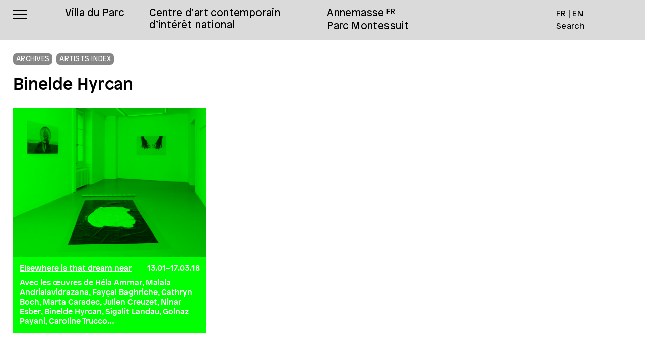

--- FILE ---
content_type: text/html; charset=UTF-8
request_url: https://villaduparc.org/en/artistes/binelde-hyrcan/
body_size: 5855
content:
<!DOCTYPE HTML>

<html lang="en-US">
	
	<head>
		
		<meta charset="UTF-8" />
		<meta name="viewport" content="width=device-width, user-scalable=no" />
		<title>Binelde Hyrcan &#8226; Villa du Parc</title>
		<link rel="stylesheet" type="text/css" href="https://villaduparc.org/wp-content/themes/villa/j/slick.css" />
		<link rel="stylesheet" type="text/css" href="https://villaduparc.org/wp-content/themes/villa/style.css" />
		<meta name='robots' content='index, follow, max-image-preview:large, max-snippet:-1, max-video-preview:-1' />

	<!-- This site is optimized with the Yoast SEO plugin v26.8 - https://yoast.com/product/yoast-seo-wordpress/ -->
	<link rel="canonical" href="https://villaduparc.org/en/artistes/binelde-hyrcan/" />
	<meta property="og:locale" content="en_US" />
	<meta property="og:type" content="article" />
	<meta property="og:title" content="Binelde Hyrcan &#8226; Villa du Parc" />
	<meta property="og:url" content="https://villaduparc.org/en/artistes/binelde-hyrcan/" />
	<meta property="og:site_name" content="Villa du Parc" />
	<meta property="article:publisher" content="https://www.facebook.com/villaduparc.cac.annemasse/" />
	<meta property="og:image" content="https://villaduparc.org/wp-content/uploads/2021/06/villaduparc-annemasse.png" />
	<meta property="og:image:width" content="1734" />
	<meta property="og:image:height" content="905" />
	<meta property="og:image:type" content="image/png" />
	<meta name="twitter:card" content="summary_large_image" />
	<meta name="twitter:site" content="@villaduparc_cac" />
	<!-- / Yoast SEO plugin. -->


<link rel='dns-prefetch' href='//ajax.googleapis.com' />
<style id='wp-img-auto-sizes-contain-inline-css' type='text/css'>
img:is([sizes=auto i],[sizes^="auto," i]){contain-intrinsic-size:3000px 1500px}
/*# sourceURL=wp-img-auto-sizes-contain-inline-css */
</style>
<style id='wp-block-library-inline-css' type='text/css'>
:root{--wp-block-synced-color:#7a00df;--wp-block-synced-color--rgb:122,0,223;--wp-bound-block-color:var(--wp-block-synced-color);--wp-editor-canvas-background:#ddd;--wp-admin-theme-color:#007cba;--wp-admin-theme-color--rgb:0,124,186;--wp-admin-theme-color-darker-10:#006ba1;--wp-admin-theme-color-darker-10--rgb:0,107,160.5;--wp-admin-theme-color-darker-20:#005a87;--wp-admin-theme-color-darker-20--rgb:0,90,135;--wp-admin-border-width-focus:2px}@media (min-resolution:192dpi){:root{--wp-admin-border-width-focus:1.5px}}.wp-element-button{cursor:pointer}:root .has-very-light-gray-background-color{background-color:#eee}:root .has-very-dark-gray-background-color{background-color:#313131}:root .has-very-light-gray-color{color:#eee}:root .has-very-dark-gray-color{color:#313131}:root .has-vivid-green-cyan-to-vivid-cyan-blue-gradient-background{background:linear-gradient(135deg,#00d084,#0693e3)}:root .has-purple-crush-gradient-background{background:linear-gradient(135deg,#34e2e4,#4721fb 50%,#ab1dfe)}:root .has-hazy-dawn-gradient-background{background:linear-gradient(135deg,#faaca8,#dad0ec)}:root .has-subdued-olive-gradient-background{background:linear-gradient(135deg,#fafae1,#67a671)}:root .has-atomic-cream-gradient-background{background:linear-gradient(135deg,#fdd79a,#004a59)}:root .has-nightshade-gradient-background{background:linear-gradient(135deg,#330968,#31cdcf)}:root .has-midnight-gradient-background{background:linear-gradient(135deg,#020381,#2874fc)}:root{--wp--preset--font-size--normal:16px;--wp--preset--font-size--huge:42px}.has-regular-font-size{font-size:1em}.has-larger-font-size{font-size:2.625em}.has-normal-font-size{font-size:var(--wp--preset--font-size--normal)}.has-huge-font-size{font-size:var(--wp--preset--font-size--huge)}.has-text-align-center{text-align:center}.has-text-align-left{text-align:left}.has-text-align-right{text-align:right}.has-fit-text{white-space:nowrap!important}#end-resizable-editor-section{display:none}.aligncenter{clear:both}.items-justified-left{justify-content:flex-start}.items-justified-center{justify-content:center}.items-justified-right{justify-content:flex-end}.items-justified-space-between{justify-content:space-between}.screen-reader-text{border:0;clip-path:inset(50%);height:1px;margin:-1px;overflow:hidden;padding:0;position:absolute;width:1px;word-wrap:normal!important}.screen-reader-text:focus{background-color:#ddd;clip-path:none;color:#444;display:block;font-size:1em;height:auto;left:5px;line-height:normal;padding:15px 23px 14px;text-decoration:none;top:5px;width:auto;z-index:100000}html :where(.has-border-color){border-style:solid}html :where([style*=border-top-color]){border-top-style:solid}html :where([style*=border-right-color]){border-right-style:solid}html :where([style*=border-bottom-color]){border-bottom-style:solid}html :where([style*=border-left-color]){border-left-style:solid}html :where([style*=border-width]){border-style:solid}html :where([style*=border-top-width]){border-top-style:solid}html :where([style*=border-right-width]){border-right-style:solid}html :where([style*=border-bottom-width]){border-bottom-style:solid}html :where([style*=border-left-width]){border-left-style:solid}html :where(img[class*=wp-image-]){height:auto;max-width:100%}:where(figure){margin:0 0 1em}html :where(.is-position-sticky){--wp-admin--admin-bar--position-offset:var(--wp-admin--admin-bar--height,0px)}@media screen and (max-width:600px){html :where(.is-position-sticky){--wp-admin--admin-bar--position-offset:0px}}

/*# sourceURL=wp-block-library-inline-css */
</style><style id='global-styles-inline-css' type='text/css'>
:root{--wp--preset--aspect-ratio--square: 1;--wp--preset--aspect-ratio--4-3: 4/3;--wp--preset--aspect-ratio--3-4: 3/4;--wp--preset--aspect-ratio--3-2: 3/2;--wp--preset--aspect-ratio--2-3: 2/3;--wp--preset--aspect-ratio--16-9: 16/9;--wp--preset--aspect-ratio--9-16: 9/16;--wp--preset--color--black: #000000;--wp--preset--color--cyan-bluish-gray: #abb8c3;--wp--preset--color--white: #ffffff;--wp--preset--color--pale-pink: #f78da7;--wp--preset--color--vivid-red: #cf2e2e;--wp--preset--color--luminous-vivid-orange: #ff6900;--wp--preset--color--luminous-vivid-amber: #fcb900;--wp--preset--color--light-green-cyan: #7bdcb5;--wp--preset--color--vivid-green-cyan: #00d084;--wp--preset--color--pale-cyan-blue: #8ed1fc;--wp--preset--color--vivid-cyan-blue: #0693e3;--wp--preset--color--vivid-purple: #9b51e0;--wp--preset--gradient--vivid-cyan-blue-to-vivid-purple: linear-gradient(135deg,rgb(6,147,227) 0%,rgb(155,81,224) 100%);--wp--preset--gradient--light-green-cyan-to-vivid-green-cyan: linear-gradient(135deg,rgb(122,220,180) 0%,rgb(0,208,130) 100%);--wp--preset--gradient--luminous-vivid-amber-to-luminous-vivid-orange: linear-gradient(135deg,rgb(252,185,0) 0%,rgb(255,105,0) 100%);--wp--preset--gradient--luminous-vivid-orange-to-vivid-red: linear-gradient(135deg,rgb(255,105,0) 0%,rgb(207,46,46) 100%);--wp--preset--gradient--very-light-gray-to-cyan-bluish-gray: linear-gradient(135deg,rgb(238,238,238) 0%,rgb(169,184,195) 100%);--wp--preset--gradient--cool-to-warm-spectrum: linear-gradient(135deg,rgb(74,234,220) 0%,rgb(151,120,209) 20%,rgb(207,42,186) 40%,rgb(238,44,130) 60%,rgb(251,105,98) 80%,rgb(254,248,76) 100%);--wp--preset--gradient--blush-light-purple: linear-gradient(135deg,rgb(255,206,236) 0%,rgb(152,150,240) 100%);--wp--preset--gradient--blush-bordeaux: linear-gradient(135deg,rgb(254,205,165) 0%,rgb(254,45,45) 50%,rgb(107,0,62) 100%);--wp--preset--gradient--luminous-dusk: linear-gradient(135deg,rgb(255,203,112) 0%,rgb(199,81,192) 50%,rgb(65,88,208) 100%);--wp--preset--gradient--pale-ocean: linear-gradient(135deg,rgb(255,245,203) 0%,rgb(182,227,212) 50%,rgb(51,167,181) 100%);--wp--preset--gradient--electric-grass: linear-gradient(135deg,rgb(202,248,128) 0%,rgb(113,206,126) 100%);--wp--preset--gradient--midnight: linear-gradient(135deg,rgb(2,3,129) 0%,rgb(40,116,252) 100%);--wp--preset--font-size--small: 13px;--wp--preset--font-size--medium: 20px;--wp--preset--font-size--large: 36px;--wp--preset--font-size--x-large: 42px;--wp--preset--spacing--20: 0.44rem;--wp--preset--spacing--30: 0.67rem;--wp--preset--spacing--40: 1rem;--wp--preset--spacing--50: 1.5rem;--wp--preset--spacing--60: 2.25rem;--wp--preset--spacing--70: 3.38rem;--wp--preset--spacing--80: 5.06rem;--wp--preset--shadow--natural: 6px 6px 9px rgba(0, 0, 0, 0.2);--wp--preset--shadow--deep: 12px 12px 50px rgba(0, 0, 0, 0.4);--wp--preset--shadow--sharp: 6px 6px 0px rgba(0, 0, 0, 0.2);--wp--preset--shadow--outlined: 6px 6px 0px -3px rgb(255, 255, 255), 6px 6px rgb(0, 0, 0);--wp--preset--shadow--crisp: 6px 6px 0px rgb(0, 0, 0);}:where(.is-layout-flex){gap: 0.5em;}:where(.is-layout-grid){gap: 0.5em;}body .is-layout-flex{display: flex;}.is-layout-flex{flex-wrap: wrap;align-items: center;}.is-layout-flex > :is(*, div){margin: 0;}body .is-layout-grid{display: grid;}.is-layout-grid > :is(*, div){margin: 0;}:where(.wp-block-columns.is-layout-flex){gap: 2em;}:where(.wp-block-columns.is-layout-grid){gap: 2em;}:where(.wp-block-post-template.is-layout-flex){gap: 1.25em;}:where(.wp-block-post-template.is-layout-grid){gap: 1.25em;}.has-black-color{color: var(--wp--preset--color--black) !important;}.has-cyan-bluish-gray-color{color: var(--wp--preset--color--cyan-bluish-gray) !important;}.has-white-color{color: var(--wp--preset--color--white) !important;}.has-pale-pink-color{color: var(--wp--preset--color--pale-pink) !important;}.has-vivid-red-color{color: var(--wp--preset--color--vivid-red) !important;}.has-luminous-vivid-orange-color{color: var(--wp--preset--color--luminous-vivid-orange) !important;}.has-luminous-vivid-amber-color{color: var(--wp--preset--color--luminous-vivid-amber) !important;}.has-light-green-cyan-color{color: var(--wp--preset--color--light-green-cyan) !important;}.has-vivid-green-cyan-color{color: var(--wp--preset--color--vivid-green-cyan) !important;}.has-pale-cyan-blue-color{color: var(--wp--preset--color--pale-cyan-blue) !important;}.has-vivid-cyan-blue-color{color: var(--wp--preset--color--vivid-cyan-blue) !important;}.has-vivid-purple-color{color: var(--wp--preset--color--vivid-purple) !important;}.has-black-background-color{background-color: var(--wp--preset--color--black) !important;}.has-cyan-bluish-gray-background-color{background-color: var(--wp--preset--color--cyan-bluish-gray) !important;}.has-white-background-color{background-color: var(--wp--preset--color--white) !important;}.has-pale-pink-background-color{background-color: var(--wp--preset--color--pale-pink) !important;}.has-vivid-red-background-color{background-color: var(--wp--preset--color--vivid-red) !important;}.has-luminous-vivid-orange-background-color{background-color: var(--wp--preset--color--luminous-vivid-orange) !important;}.has-luminous-vivid-amber-background-color{background-color: var(--wp--preset--color--luminous-vivid-amber) !important;}.has-light-green-cyan-background-color{background-color: var(--wp--preset--color--light-green-cyan) !important;}.has-vivid-green-cyan-background-color{background-color: var(--wp--preset--color--vivid-green-cyan) !important;}.has-pale-cyan-blue-background-color{background-color: var(--wp--preset--color--pale-cyan-blue) !important;}.has-vivid-cyan-blue-background-color{background-color: var(--wp--preset--color--vivid-cyan-blue) !important;}.has-vivid-purple-background-color{background-color: var(--wp--preset--color--vivid-purple) !important;}.has-black-border-color{border-color: var(--wp--preset--color--black) !important;}.has-cyan-bluish-gray-border-color{border-color: var(--wp--preset--color--cyan-bluish-gray) !important;}.has-white-border-color{border-color: var(--wp--preset--color--white) !important;}.has-pale-pink-border-color{border-color: var(--wp--preset--color--pale-pink) !important;}.has-vivid-red-border-color{border-color: var(--wp--preset--color--vivid-red) !important;}.has-luminous-vivid-orange-border-color{border-color: var(--wp--preset--color--luminous-vivid-orange) !important;}.has-luminous-vivid-amber-border-color{border-color: var(--wp--preset--color--luminous-vivid-amber) !important;}.has-light-green-cyan-border-color{border-color: var(--wp--preset--color--light-green-cyan) !important;}.has-vivid-green-cyan-border-color{border-color: var(--wp--preset--color--vivid-green-cyan) !important;}.has-pale-cyan-blue-border-color{border-color: var(--wp--preset--color--pale-cyan-blue) !important;}.has-vivid-cyan-blue-border-color{border-color: var(--wp--preset--color--vivid-cyan-blue) !important;}.has-vivid-purple-border-color{border-color: var(--wp--preset--color--vivid-purple) !important;}.has-vivid-cyan-blue-to-vivid-purple-gradient-background{background: var(--wp--preset--gradient--vivid-cyan-blue-to-vivid-purple) !important;}.has-light-green-cyan-to-vivid-green-cyan-gradient-background{background: var(--wp--preset--gradient--light-green-cyan-to-vivid-green-cyan) !important;}.has-luminous-vivid-amber-to-luminous-vivid-orange-gradient-background{background: var(--wp--preset--gradient--luminous-vivid-amber-to-luminous-vivid-orange) !important;}.has-luminous-vivid-orange-to-vivid-red-gradient-background{background: var(--wp--preset--gradient--luminous-vivid-orange-to-vivid-red) !important;}.has-very-light-gray-to-cyan-bluish-gray-gradient-background{background: var(--wp--preset--gradient--very-light-gray-to-cyan-bluish-gray) !important;}.has-cool-to-warm-spectrum-gradient-background{background: var(--wp--preset--gradient--cool-to-warm-spectrum) !important;}.has-blush-light-purple-gradient-background{background: var(--wp--preset--gradient--blush-light-purple) !important;}.has-blush-bordeaux-gradient-background{background: var(--wp--preset--gradient--blush-bordeaux) !important;}.has-luminous-dusk-gradient-background{background: var(--wp--preset--gradient--luminous-dusk) !important;}.has-pale-ocean-gradient-background{background: var(--wp--preset--gradient--pale-ocean) !important;}.has-electric-grass-gradient-background{background: var(--wp--preset--gradient--electric-grass) !important;}.has-midnight-gradient-background{background: var(--wp--preset--gradient--midnight) !important;}.has-small-font-size{font-size: var(--wp--preset--font-size--small) !important;}.has-medium-font-size{font-size: var(--wp--preset--font-size--medium) !important;}.has-large-font-size{font-size: var(--wp--preset--font-size--large) !important;}.has-x-large-font-size{font-size: var(--wp--preset--font-size--x-large) !important;}
/*# sourceURL=global-styles-inline-css */
</style>

<style id='classic-theme-styles-inline-css' type='text/css'>
/*! This file is auto-generated */
.wp-block-button__link{color:#fff;background-color:#32373c;border-radius:9999px;box-shadow:none;text-decoration:none;padding:calc(.667em + 2px) calc(1.333em + 2px);font-size:1.125em}.wp-block-file__button{background:#32373c;color:#fff;text-decoration:none}
/*# sourceURL=/wp-includes/css/classic-themes.min.css */
</style>
<script type="text/javascript" src="https://ajax.googleapis.com/ajax/libs/jquery/3.5.1/jquery.min.js" id="jquery-js"></script>
<style>
.qtranxs_flag_fr {background-image: url(https://villaduparc.org/wp-content/plugins/qtranslate-xt/flags/fr.png); background-repeat: no-repeat;}
.qtranxs_flag_en {background-image: url(https://villaduparc.org/wp-content/plugins/qtranslate-xt/flags/gb.png); background-repeat: no-repeat;}
</style>
<link hreflang="fr" href="https://villaduparc.org/fr/artistes/binelde-hyrcan/" rel="alternate" />
<link hreflang="en" href="https://villaduparc.org/en/artistes/binelde-hyrcan/" rel="alternate" />
<link hreflang="x-default" href="https://villaduparc.org/artistes/binelde-hyrcan/" rel="alternate" />
<meta name="generator" content="qTranslate-XT 3.12.1" />
		<script src="https://villaduparc.org/wp-content/themes/villa/j/imgloaded.js"></script>
		<script src="https://villaduparc.org/wp-content/themes/villa/j/isotope.js"></script>
		<script src="https://villaduparc.org/wp-content/themes/villa/j/packery.js"></script>
		<script src="https://villaduparc.org/wp-content/themes/villa/j/slick.js"></script>
		<script src="https://villaduparc.org/wp-content/themes/villa/j/jalendar.js"></script>
		<script src="https://villaduparc.org/wp-content/themes/villa/j/keepratio.js"></script>
		
		<link rel="apple-touch-icon" sizes="180x180" href="/apple-touch-icon.png">
		<link rel="icon" type="image/png" sizes="32x32" href="/favicon-32x32.png">
		<link rel="icon" type="image/png" sizes="16x16" href="/favicon-16x16.png">
		<link rel="manifest" href="/site.webmanifest">
		<link rel="mask-icon" href="/safari-pinned-tab.svg" color="#5bbad5">
		<meta name="msapplication-TileColor" content="#da532c">
		<meta name="theme-color" content="#ffffff">
		
	</head>

	<body class="wp-singular artistes-template-default single single-artistes postid-1283 wp-theme-villa">
		
		<nav id="menu" class="borderbox">
	
	<div class="relative height100">
		
		<div id="hamburger_wrap" class="pointer">
	
			<div id="hamburger">
				
				<span></span>
				<span></span>
				<span></span>
				<span></span>
				
			</div>
		
		</div>
		
		<div id="top_menu" class="size20 ls20 flex flex-wrap">
			
			<a class="flex" href="/en/">
			
				<div id="logo">Villa du Parc</div>
				
				<div id="centre" class="desktop">Centre d’art contemporain<br />d’intérêt national</div>
			
			</a>
			
			<div id="lieu" class="desktop"><a href="/en/venir/">Annemasse<sup>FR</sup><br />Parc Montessuit</a></div>
				
		</div>
		
		<div id="side_menu" class="flex flex-column size16 ls20 desktop">
			
			<div> 
<ul class="language-chooser language-chooser-text qtranxs_language_chooser" id="qtranslate-chooser">
<li class="lang-fr"><a href="https://villaduparc.org/fr/artistes/binelde-hyrcan/" title="FR (fr)" class="qtranxs_text qtranxs_text_fr"><span>FR</span></a></li>
<li class="lang-en active"><a href="https://villaduparc.org/en/artistes/binelde-hyrcan/" title="EN (en)" class="qtranxs_text qtranxs_text_en"><span>EN</span></a></li>
</ul><div class="qtranxs_widget_end"></div>
 </div>
			
			<div id="search_toggle" class="pointer">Search</div>
			
			<div id="search_box">
				
				<form method="get" id="search" action="https://villaduparc.org/en/" itemprop="potentialAction" itemscope itemtype="http://schema.org/SearchAction">
									
					<input id="searchinput" value="" name="s" type="text" placeholder="" onfocus="this.placeholder = ''" autocomplete="off" class="width100">
				
				</form>
				
			</div>
			
		</div>
	
	</div>
	
	<div id="main_menu" class="white size33 ls20">
		
		<!-- <div id="cross"></div> -->
		
		<div id="bg_main_menu"></div>
		
		<div id="main_menu_wrap" class="flex space-between height100">
		
			<ul>
				
				<li><a href="/en/" class="">Current</a></li>
				
				<li><a href="/en/agenda/" class="">Agenda</a></li>
				
				<li class="">
					
					<span class="submenu_toggle pointer">Audiences</span>
					
					<ul class="submenu">
						
						<li><a href="/en/presentation-publics/" class="">Presentation</a></li>
						
						<li><a href="/en/visites/" class="">Visits and workshops</a></li>
						
						<li><a href="/en/education-artistique/" class="">Artistic Education</a></li>
						
						<li><a href="/en/le_petit_journal/" class="">Le petit journal</a></li>
						
					</ul>
				
				</li>
				
				<li><a href="/en/editions/" class="">Editions</a></li>
				
				<li class="active">
					
					<span class="submenu_toggle pointer">Program</span>
				
					<ul class="submenu">
						
						<li><a href="/en/expositions/" class="">Exhibitions</a></li>
						
						<li><a href="/en/residences/" class="">Residencies</a></li>
						
						<li><a href="/en/artistes/" class="underline">Artists index</a></li>
						
					</ul>
				
				</li>
				
				<li class="">
					
					<span class="submenu_toggle pointer">About</span>
				
					<ul class="submenu">
						
						<li><a href="/en/a_propos/" class="">Villa du Parc</a></li>
						
						<li><a href="/en/histoire-du-lieu/" class="">History</a></li>
																		
						<li><a href="/en/mentions-legales/" class="">Legal Notice</a></li>
						
					</ul>
				
				</li>
				
				<li class="">
					
					<span class="submenu_toggle pointer">Info</span>
					
					<ul class="submenu">
						
						<li><a href="/en/venir/" class="">How to get here</a></li>
						
						<li><a href="/en/contacter/" class="">Contact</a></li>
						
						<li><a href="/en/soutenir/" class="">Support the Villa</a></li>
						
					</ul>
			
				</li>
				
			</ul>
			
			<div class="mobile">
				
				<div> 
<ul class="language-chooser language-chooser-text qtranxs_language_chooser" id="qtranslate-chooser">
<li class="lang-fr"><a href="https://villaduparc.org/fr/artistes/binelde-hyrcan/" title="FR (fr)" class="qtranxs_text qtranxs_text_fr"><span>FR</span></a></li>
<li class="lang-en active"><a href="https://villaduparc.org/en/artistes/binelde-hyrcan/" title="EN (en)" class="qtranxs_text qtranxs_text_en"><span>EN</span></a></li>
</ul><div class="qtranxs_widget_end"></div>
 </div>
				
			</div>
			
			<div id="villa" class="size107 width100 center ls0 desktop">Villa du Parc</div>
		
		</div>
		
	</div>
	
</nav>		
		<main>
	<div class="marg20">
		
		<div class="tags white gris2bg">Archives</div>
		
		<div class="tags white gris2bg">Artists Index</div>
		
	</div>
	
	<div class="header_artistes marg26 width50">

		<div class="marg26">
	
			<h1 class="size33 ls10 bold">Binelde Hyrcan</h1>
			
		</div>
		
				
				
	</div>
		
	<div class="artistes_bi flex flex-wrap width87">
		
		<div class="width100 isotope gridfix">
		
						
							
									
					<div class="item item-expositions  width33 marg26 paddright26 borderbox multiplied">
	
	<a href="https://villaduparc.org/en/expositions/ailleurs-est-ce-reve-proche/">
	
		<div class="item-img relative vertbg">
			
			<div class="item-img_wrap absolute flex">
			
								
					<img src="https://villaduparc.org/wp-content/uploads/2021/03/vdp-2018-ailleurs-est-ce-reve-proche-004-1000x634.jpg" alt="Elsewhere is that dream near - Villa du Parc" class="cover multiply"/>
				
							
			</div>
			
		</div>
		
		<div class="item-txt width100 white borderbox bold size16 vertbg">
			
			<div class="flex space-between marg10">
				
				<div>
				
									
					<h2 class="underline">Elsewhere is that dream near</h2>
					
				</div>
				
				<div class="item-dates alignright">
					
					
		
	<span property="startDate" content="2018-01-13"></span>
	<span property="endDate" content="2018-03-17"></span>
	
	13.01–17.03.18
					
				</div>
			
			</div>
			
						
				Avec les œuvres de Héla Ammar, Malala Andrialavidrazana, Fayçal Baghriche, Cathryn Boch, Marta Caradec, Julien Creuzet, Ninar Esber, Binelde Hyrcan, Sigalit Landau, Golnaz Payani, Caroline Trucco…			
						
		</div>
	
	</a>
	
</div> 
			
								
							
						
						
					
		</div>
		
	</div>
	
	
	</main>
	
	<footer id="footer" class="relative">
		
		<div id="social"  class="ls20 gris2 size10 upper">
			
			<div class="share">
				
				<div class="marg5">
				
				Follow us<br />
				
					<a href="https://www.instagram.com/villaduparc_centredart/" class="underline"  target="_blank">Instagram</a> • 
					<a href="https://fr-fr.facebook.com/villaduparc.cac.annemasse" class="underline"  target="_blank">Facebook</a> • 
					<a href="https://twitter.com/villaduparc_cac" class="underline" target="_blank">Twitter</a>  • 
					<a href="https://www.youtube.com/channel/UCP6HaHoZnOYSPqpWatvut_Q" class="underline" target="_blank">Youtube</a>
				
				</div>
				
				Subscribe to the  <a href="/en/contacter/#newsletter" class="underline">newsletter</a>
				
			</div>
			
		</div>
			
		<div id="logo_bottom" class="width100 size107 center ls0"><a href="/en/">Villa du Parc</a></div>
			
	</footer>
	
	<script type="speculationrules">
{"prefetch":[{"source":"document","where":{"and":[{"href_matches":"/en/*"},{"not":{"href_matches":["/wp-*.php","/wp-admin/*","/wp-content/uploads/*","/wp-content/*","/wp-content/plugins/*","/wp-content/themes/villa/*","/en/*\\?(.+)"]}},{"not":{"selector_matches":"a[rel~=\"nofollow\"]"}},{"not":{"selector_matches":".no-prefetch, .no-prefetch a"}}]},"eagerness":"conservative"}]}
</script>
				
	<script src="https://villaduparc.org/wp-content/themes/villa/j/scripts.min.js"></script>
	
				
				
				
			
	</body>
	
</html>

--- FILE ---
content_type: text/css
request_url: https://villaduparc.org/wp-content/themes/villa/style.css
body_size: 4962
content:
/*
Theme Name: Villa
Theme URI: https://villaduparc.org
Author: Maxime Bichon
Author URI: https://maximebichon.net
Description: Villa
*/

/* RESET */

html,body,div,span,applet,object,iframe,h1,h2,h3,h4,h5,h6,p,blockquote,pre,a,abbr,acronym,address,big,cite,code,del,dfn,em,img,ins,kbd,q,s,samp,small,strike,strong,sub,sup,tt,var,b,u,i,center,dl,dt,dd,ol,ul,li,fieldset,form,label,legend,table,caption,tbody,tfoot,thead,tr,th,td,article,aside,canvas,details,embed,figure,figcaption,footer,header,hgroup,menu,nav,output,ruby,section,summary,time,mark,audio,video{border:0;font-size:100%;font:inherit;vertical-align:baseline;margin:0;padding:0}article,aside,details,figcaption,figure,footer,header,hgroup,menu,nav,section{display:block}body{line-height:1}ol,ul{list-style:none}blockquote,q{quotes:none}blockquote:before,blockquote:after,q:before,q:after{content:none}table{border-collapse:collapse;border-spacing:0}

/* FONTS */

@font-face {
	font-family: 'Patron';
	src: url('f/Patron-Medium.woff2') format('woff2'),
		url('f/Patron-Medium.woff') format('woff');
	font-weight: bold;
	font-style: normal;
}

@font-face {
	font-family: 'Patron';
	src: url('f/Patron-Regular.woff2') format('woff2'),
		url('f/Patron-Regular.woff') format('woff');
	font-weight: normal;
	font-style: normal;
}

/*/////////*/
/* GENERAL */
/*/////////*/

body{
	font-family: 'Patron';
	font-size: 16px;
	-webkit-font-smoothing: antialiased;
	-moz-osx-font-smoothing: grayscale;
	-webkit-backface-visibility: hidden;
}

a{
	text-decoration: none;
	color: black;
}

p{
	margin-bottom: 1em;
}

p:last-of-type{
	margin-bottom: 0;
}

img{
	width: 100%;
	height: auto;
	vertical-align: middle;
}

.left{
	float: left;
}

.right{
	float: right;
}

.clear{
	clear: both;
}

.alignright{
	text-align: right;
}

.center{
	text-align: center;
}

.upper{
	text-transform: uppercase;
}

.borderbox{
	box-sizing: border-box;
}

.inline{
	display: inline;
}

.inline-block{
	display: inline-block;
}

.relative{
	position: relative;
}

.absolute{
	position: absolute;
}

.fixed{
	position: fixed;
}

.flex{
	display: flex;
}

.flex-wrap{
	flex-wrap: wrap;
}

.flex-column{
	flex-direction: column;
}

.space-between{
	justify-content: space-between;
}

.flex-center{
	align-items: center;
	justify-content: center;
}

.cover{
	object-fit: cover;
}

i,
em,
.italic{
	font-style: italic;
}

.bold,
strong{
	font-weight: bold;
}

.regular{
	font-weight: normal;
}

.hyphens{
	-webkit-hyphens: auto;
	-ms-hyphens: auto;
	hyphens: auto;
	word-break: break-word;
}

.overflow{
	overflow: auto;
}

.width12{
	width: 12.5%;
}

.width20{
	width: 20%;
}

.width25{
	width: 25%;
}

.width30{
	width: 30%;
}

.width29{
	width: 29%;
}

.width33{
	width: 33.33%;
}

.width50{
	width: 50%;
}

.width54{
	width: 54%;
}

.width66{
	width: 66.66%;
}

.width70{
	width: 70%;
}

.width75{
	width: 75%;
}

.width87{
	width: 87%;
}

.width100{
	width: 100%;
}

.height100{
	height: 100%;
}

.pointer{
	cursor: pointer;
}

.marg1em{
	margin-bottom: 1em;
}

.border{
	border-bottom: 1px solid;
}

.underline{
	text-decoration: underline;
}

.responsive-video{
	position: relative;
	padding-bottom: 56.25%;
	height: 0;
}

.responsive-video iframe{
	position: absolute;
	top: 0;
	left: 0;
	width: 100%;
	height: 100%;
}

/*////////*/
/* LAYOUT */
/*////////*/

.size10{
	font-size: 10px;
	line-height: 17px;
}

.size13{
	font-size: 13px;
	line-height: 17px;
}

.size16{
	font-size: 16px;
	line-height: 19px;
}

.size20{
	font-size: 20px;
	line-height: 24px;
}

.size25{
	font-size: 25px;
	line-height: 29px;
}

.size33{
	font-size: 33px;
	line-height: 40px;
}

.size107{
	font-size: 107px;
	line-height: 69px;
}

.ls0{
	letter-spacing: 0;
}

.ls10{
	letter-spacing: 0.01em;
}

.ls20{
	letter-spacing: 0.02em;
}

.lh26{
	line-height: 26px;
}

.lh12em{
	line-height: 1.2em;
}

.marg3{
	margin-bottom: 3px;
}

.marg5{
	margin-bottom: 5px;
}

.marg10{
	margin-bottom: 10px;
}

.marg15{
	margin-bottom: 15px;
}

.marg20{
	margin-bottom: 20px;
}

.marg26{
	margin-bottom: 26px;
}

.marg35{
	margin-bottom: 30px;
}

.marg50{
	margin-bottom: 50px;
}

.gris{
	color: #dadada;
}

.grisbg{
	background-color: #dadada;
}

.gris2,
.links a,
.gris2 a{
	color: #878787;
}

.gris2bg{
	background-color: #878787;
}

.gris3{
	color: #E8E9E8;
}

.gris3bg{
	background-color: #E8E9E8;
}

.links a,
.bleu_links a{
	text-decoration: underline;
}

.noirbg{
	background-color: black;
}

.rougebg{
	background-color: red;
}

.rouge{
	color: red;
}

.vertbg{
	background-color: #00FF00;
}

.vert{
	color: #00FF00
}

.bleubg{
	background-color: #0000FF;
}

.bleu,
.bleu_hover:hover,
.bleu_links a{
	color: #0000FF;
}

.black{
	color: black;
}

.white,
.white a{
	color: white;
}

.whitebg{
	background-color: white;
}

.souligne{
	border-bottom: 2px solid black;
	display: inline;
	padding-bottom: 2px;
}

.txt_ch{
	max-width: 90ch;
}

.padd26{
	padding: 26px;
}

.paddright26{
	padding-right: 26px;
}

.paddright78{
	padding-right: 78px;
}

.multiply{
	mix-blend-mode: multiply;
}

.capi{
	text-transform: capitalize;
}

.column3{
	column-count: 3;
	orphans: 4;
}

.small_strong strong{
	font-weight: normal;
	font-size: 13px;
	line-height: 17px;
	display: inline-block;
}

.links a[href*="//"]:not([href*="villaduparc.org"]),
.bleu_links a[href*="//"]:not([href*="villaduparc.org"]){
	color: #878787!important;
}

.links a[href*="villaduparc.org"],
.bleu_links  a[href*="villaduparc.org"]{
	color: #0000FF!important;
}

/* HOME */

body.home .item-libre .multiply{
	opacity: 0.66;
}

.petit_item{
	width: 12%;
}

.moyen_item{
	width: 37.5%;
}

.grand_item{
	width: 50%;
}

.item.bigger .item-img{
	padding-top: 85%;
}

#logos_home{
	text-align: center;
	width: 100%;
}

#logos_home img{
	width: auto;
	max-width: 100%;
}

/* JALENDAR */

.event-single,
.add-event,
.total-bar{
	display: none;
}

.sticky-calendar{
	position: sticky;
	top: 106px;
}

.jalendar .header{
	display: flex;
	padding-bottom: 15px;
	color: #706f6f;
}

.jalendar .gauche{
	height: 20px;
	width: 20px;
	cursor: pointer;
	position: relative;
}

.jalendar .gauche{
	margin-right: 10px;
}

.jalendar .gauche:before{
	content: '<';
}

.jalendar .droite{
	margin-left: 10px;
	text-align: right;
}

.jalendar .droite:after{
	content: ' >';
}

.jalendar .droite{
	height: 20px;
	width: 20px;
	cursor: pointer;
}

.days,
.day-names{
	display: grid;
	grid-template-columns: repeat(7, 1fr);
	grid-gap: 4px;
}

.day-names{
	color: #00FF00;
	text-align: center;
	padding-bottom: 10px;
	font-size: 11px;
}

.day-names h2{
	visibility: hidden;
	padding-left: 10px;
	box-sizing: border-box;
}

.day-names h2::first-letter{
	visibility: visible;
}

.jalendar-pages{
	background-color: white!important;
}

.day span{
	visibility: hidden;
	color: #706f6f;
	position: absolute;
	bottom: 5px;
	right: 5px;
}

.day.this-month span{
	visibility: visible;
}

.day{
	text-align: right;
	background-color: #ededed;
	padding-bottom: 100%;
	height: 0;
	position: relative;
}

.day.this-month.have-event:hover span{
	color: black;
}

.day.have-event{
	background-color: #00FF00;
	cursor: pointer;
}

.day.have-event span{
	visibility: visible;
}

/* GENERAL */

main{
	margin-top: 80px;
	min-height: calc(100vh - 80px - 69px - 42px);
	padding: 26px;
	box-sizing: border-box;
}

.tags{
	display: inline-block;
	border-radius: 7px;
	font-size: 14px;
	line-height: 18px;
	text-transform: uppercase;
	letter-spacing: 0.02em;
	padding: 3px 6px 1px 6px;
	margin-right: 4px;
}

.tags.border{
	border: 1px solid;
}

.gridfix{
	margin-right: -26px;
}

/* ITEMS */

.isotope{
	visibility: hidden;
}

.multiplied:hover .multiply{
	mix-blend-mode: normal;
}

.item-img{
	width: 100%;
	overflow: hidden;
	height: 0;
	padding-top: 77.29%;
}

.item-img_wrap{
	top: 0;
	left: 0;
	right: 0;
	bottom: 0;
}

.item-txt{
	padding: 13px;
}

.item-dates{
	min-width: 120px;
}

.item-editions .item-img_wrap{
	display: none;
}

.item-editions:hover .item-img_wrap{
	display: flex;
}

.item-editions:hover .item-editions_infos{
	display: none;
}

.item-editions:hover .noirbg{
	background-color: white;
}

.item-editions_infos{
	top: 0;
	left: 0;
	right: 0;
	bottom: 0;
}

.item-evenements,
.item-petit_journal,
.item-libre{
	min-width: 200px;
}

.item-evenements:hover .gris2,
.item-libre:hover a .gris2{
	color: black;
}

.item-petit_journal:hover .gris3{
	color: #878787;
}

.item-petit_journal:hover .gris2bg{
	background-color: #E8E9E8;
}

.item-libre:hover a .multiply{
	opacity: 1;
}

.item-residences:hover .item-txt,
.item-expositions:hover .item-txt{
	color: black;
	background-color: #dadada;
}

.item-residences:hover .tags,
.item-expositions:hover .tags{
	color: white;
	background-color: #878787;
	border-color: #dadada;
}

.item-editions{
	min-width: 400px;
}

/* SINGLES */

/* Artistes */

/* Expos */

.footer_expos{
	margin-top: 67px;
	padding-bottom: 50px;
}

.petit_img{
	width: 29%;
}

.moyen_img{
	width: 42%;
}

.grand_img{
	width: 58%;
}

.full_img{
	width: 100%;
}

.veranda{
	width: 142px;
	height: 54px;
}

.hors_les_murs{
	width: 250px;
	height: 56px;
}

.header_expos .veranda{
	margin-top: -16px;
}

.header_expos .hors_les_murs{
	margin-top: -16px;
}

.one_img_expo .legendes{
	bottom: 10px;
	left: 10px;
	right: 10px;
	display: none;
}

.one_img_expo:hover .legendes{
	display: block;
}

.downloads span:last-of-type{
	display: none;
}

.notes .size13{
	line-height: 1.2em;
}

.notes p:first-of-type{
	display: inline;
}

/* Editions */

.infos_editions-liste span:after{
	content: ', ';
}

.infos_editions-liste span:last-of-type:after{
	content: '';
}

.editions_button{
	display: inline-block;
	border-radius: 7px;
	font-size: 14px;
	line-height: 18px;
	text-transform: uppercase;
	letter-spacing: 0.02em;
	padding: 3px 6px 1px 6px;
	margin-right: 4px;
}

/* DIAPO */

.diapo_counter{
	position: absolute;
	top: 12px;
	right: 12px;
	text-align: right;
}

.diapo,
.diapo .slick-list,
.diapo .slick-track,
.diapo .oneslide,
.diapo .badwrap{
	height: 100%;
}

.one_slide.portrait img{
	height: 100%;
	width: auto;
}

.one_slide.landscape .relative{
	display: flex;
}

.one_slide.landscape .relative img{
	object-fit: cover;
}

/* AGENDA */

.one_month_agenda{
	padding: 8px 16px;
	box-sizing: border-box;
}

.one_event_agenda_header{
	padding: 16px;
}

.one_event_agenda{
	border-bottom: 1px solid #878787;
}

.one_event_agenda_content{
	padding: 0 16px 16px 16px;;
	display: none;
}

.one_event_agenda:hover .one_event_agenda_header{
	color: black;
}

.one_event_agenda:hover{
	background-color: #00FF00;
}

.one_event_agenda.open .one_event_agenda_header{
	background-color: #00FF00;
	color: black;
	border-bottom-color: #00FF00;
}

.one_event_agenda.open .one_event_agenda_content{
	background-color: #00FF00;
}

.padd_right_agenda{
	padding-right: 16px;
	box-sizing: border-box;
}

.dots_agenda span:after{
	content: ' • ';
}

.dots_agenda span:last-of-type:after{
	content: '';
}

.dots_agenda a:hover{
	color: black;
}

/* Le Petit Journal */

body.single-le_petit_journal main .border{
	display: none;
}

.pagination .next_link{
	margin-right: 20px;
}

/* MENU */

#menu{
	position: fixed;
	background-color: #dadada;
	top: 0;
	left: 0;
	right: 0;
	height: 80px;
	padding: 15px 26px 15px 16px;
	z-index: 1;
}

#menu .size50{
	line-height: 47px;
}

#menu .size30{
	line-height: 26px;
}

#top_menu{
	position: absolute;
	left: 113px;
	top: 0;
}

#top_menu a:hover,
#side_menu a:hover,
#search_toggle:hover{
	color: white;
}

.submenu{
	margin-left: 33px;
	display: none;
}

li.active .submenu{
	display: block;
}

li.active .submenu{
	display: block;
}

li.active .submenu_toggle,
#main_menu a:hover,
.submenu_toggle:hover{
	text-decoration: underline;
}

#centre{
	margin-left: 50px;
}

#lieu{
	margin-left: 92px;
}

#lieu sup{
	font-size: 14px;
	position: relative;
	top: -5px;
	left: 4px;
}

#main_menu{
	display: none;
	position: fixed;
	top: 80px;
	left: 0;
	right: 0;
	bottom: 0;
	background-color: rgba(0, 0, 0, 0.85);
	padding-left: 70px;
	padding-top: 33px;
	padding-right: 70px;
	padding-bottom: 42px;
}

#main_menu ul{
	pointer-events: all;
	width: 340px;
}

#main_menu.open{
	display: block;
	overflow: scroll;
}

#main_menu_wrap{
	flex-direction: column;
	line-height: 48px;
	position: relative;
	z-index: 2;
	pointer-events: none;
}

#bg_main_menu{
	position: absolute;
	z-index: 1;
	top: 0;
	left: 0;
	right: 0;
	bottom: 0;
}

#side_menu{
	right: 20%;
	top: 3px;
	bottom: 3px;
	position: absolute;
	justify-content: space-between;
	width: 150px;
	transition: right 0.8s ease;
}

#qtranslate-chooser li{
	display: inline;
}

#qtranslate-chooser li:first-of-type:after{
	content: '|';
	margin-left: 3px;
}

#searchinput{
	background-color: transparent;
	outline: none;
	margin: 0;
	padding: 0;
	border: none;
	border-bottom: 1px solid black;
	font-family: 'Patron';
	letter-spacing: 0.02em;
	font-size: 16px;
}

#search_box{
	display: none;
}

body.search-results #search_box{
	display: block;
}

body.search-results #search_toggle{
	display: none;
}

/* FORMS */

input::placeholder{
	color: black;
}

#newsletter .close{
	display: none;
}

#newsletter input{
	width: 100%!important;
	max-width: 400px!important;
	font-family: 'Patron'!important;
	font-size: 16px!important;
	padding: 3px 5px!important;
}

#newsletter button.button{
	display: inline-block!important;
	border-radius: 7px!important;
	font-size: 14px!important;
	line-height: 18px!important;
	text-transform: uppercase!important;
	letter-spacing: 0.02em!important;
	padding: 3px 6px 1px 6px!important;
	margin-right: 4px!important;
	font-family: 'Patron'!important;
	border: 0!important;
	background-color: black!important;
	color: white!important;
	cursor: pointer!important;
}

#newsletter .message_area{
	padding: 5px!important;
	display: inline-block!important;
	border-radius: 5px!important;
	margin-top: 11px!important;
}

.view-messages{
	margin-bottom: 20px;
}

.view-messages .success{
	color: green;
}

.view-messages .error{
	color: red;
}

/* FOOTER */

#footer{
	margin-bottom: 42px;
	padding-left: 26px;
	padding-right: 26px;
	margin-top: 50px;
}

#social{
	position: absolute;
	bottom: 0;
}

/* CUSTOM */

body.page-id-1962 *{
	display: none;
}

body.page-id-1962 main{
	display: block;
	margin: 0;
	height: auto;
	min-height: auto;
	padding: 0;
}

body.page-id-1962 iframe{
	display: block;
	position: fixed;
	top: 0;
	left: 0;
	right: 0;
	bottom: 0;
	z-index: 666;
	width: 100%;
	height: 100%;
}

body.page-id-1962 .popup{
	position: fixed;
	z-index: 1000;
	display: block;
	background-color: white;
	max-width: 500px;
	width: 100%;
	top: 50%;
	left: 50%;
	transform: translate(-50%, -50%);
	box-sizing: border-box;
}

body.page-id-1962 .popup .cross,
body.page-id-1962 .popup br{
	display: inline-block;
}

/*////////////*/
/* RESPONSIVE */
/*////////////*/

#hamburger_wrap{
	padding: 5px 10px 10px 10px;
	width: 28px;
	height: 16px;
}

#hamburger{
	width: 28px;
	height: 12px;
	position: relative;
	-webkit-transform: rotate(0deg);
		-ms-transform: rotate(0deg);
			transform: rotate(0deg);
	-webkit-transition: -webkit-transform .5s ease-in-out;
	transition: -webkit-transform .5s ease-in-out;
	-o-transition: transform .5s ease-in-out;
	transition: transform .5s ease-in-out;
	transition: transform .5s ease-in-out, -webkit-transform .5s ease-in-out;
	cursor: pointer;
}

#hamburger span{
	display: block;
	position: absolute;
	height: 2px;
	width: 100%;
	background: black;
	opacity: 1;
	left: 0;
	-webkit-transform: rotate(0deg);
		-ms-transform: rotate(0deg);
			transform: rotate(0deg);
	-webkit-transition: -webkit-transform .25s ease-in-out;
	transition: -webkit-transform .25s ease-in-out;
	-o-transition: transform .25s ease-in-out;
	transition: transform .25s ease-in-out;
	transition: transform .25s ease-in-out, -webkit-transform .25s ease-in-out;
}

#hamburger_wrap:hover span{
	background: white;
}

#hamburger span:nth-child(1) {
	top: 0px;
}

#hamburger span:nth-child(2),
#hamburger span:nth-child(3) {
	top: 8px;
}

#hamburger span:nth-child(4) {
	top: 16px;
}

#hamburger.open span:nth-child(1) {
	top: 0;
	width: 0%;
	left: 50%;
}

#hamburger.open span:nth-child(2) {
	-webkit-transform: rotate(45deg);
	-ms-transform: rotate(45deg);
		transform: rotate(45deg);
}

#hamburger.open span:nth-child(3) {
	-webkit-transform: rotate(-45deg);
	-ms-transform: rotate(-45deg);
		transform: rotate(-45deg);
}

#hamburger.open span:nth-child(4) {
	top: 18px;
	width: 0%;
	left: 50%;
}

#cross,
.cross{
	width: 40px;
	height: 40px;
	overflow: hidden;
	cursor: pointer;
	position: absolute;
	top: 36px;
	right: 42px;
	z-index: 100;
}

#cross::before, 
#cross::after,
.cross::before, 
.cross::after{
	content: '';
	position: absolute;
	height: 1px;
	width: 100%;
	top: 50%;
	right: 0;
	margin-top: -1px;
	background: white;
}

.cross::before, 
.cross::after{
	background: black;
}

.popup .cross{
	top: 5px;
	right: 5px;
	width: 20px;
	height: 20px;
}

#cross::before,
.cross::before{
	-webkit-transform: rotate(45deg);
	-ms-transform: rotate(45deg);
	transform: rotate(45deg);
}

#cross::after,
.cross::after{
	-webkit-transform: rotate(-45deg);
	-ms-transform: rotate(-45deg);
	transform: rotate(-45deg);
}

.mobile,
.mobile_flex{
	display: none;
}

@media screen and (max-width: 1450px) {
	
	.day{
		font-size: 13px;
	}
	
}

@media screen and (max-width: 1450px) {
	
	.width87{
		width: 100%;
	}	
	
}

@media screen and (max-width: 1300px) {
	
	#side_menu{
		right: 0;
	}
	
}

@media screen and (max-width: 1200px) {
	
	.notes .width20{
		width: 33.33%;
	}
	
	#footer{
		display: flex;
		flex-wrap: wrap;
		margin-bottom: 20px;
	}
	
	#villa{
		margin-bottom: 54px;
	}
	
	#social{
		position: relative;
		order: 2;
		text-align: center;
		width: 100%;
		margin-top: 20px;
	}
	
	#logo_bottom{
		order: 1;
	}
	
	.size107{
		font-size: 70px;
		line-height: 1em;
	}
	
}

@media screen and (max-width: 1080px) {
	
	.desktop{
		display: none;
	}	
	
	.mobile{
		display: block;
	}
	
	.mobile_flex{
		display: flex;
	}
	
	/* GENERAL */
	
	main{
		margin-top: 39px;
		padding: 20px;
	}
	
	.size16{
		font-size: 14px;
		line-height: 18px;
	}
	
	.size20{
		font-size: 15px;
		line-height: 19px;
	}
	
	.size33{
		font-size: 25px;
		line-height: 32px;
	}
	
	.size107{
		font-size: 60px;
		line-height: 1em;
	}
	
	.marg50{
		margin-bottom: 25px;
	}
	
	#logo{
		font-size: 20px;
	}
	
	.tags{
		font-size: 12px;
		line-height: 15px;
		padding: 3px 6px 2px 6px;
	}
	
	.item-txt {
		padding: 10px;
	}
	
	/* MENU */
	
	#top_menu a:hover,
	#side_menu a:hover,
	#search_toggle:hover{
		color: black;
	}
	
	#main_menu_wrap{
		line-height: 1.7em;
	}
	
	#menu{
		height: auto;
		padding: 10px;
	}
	
	#hamburger_wrap{
		position: fixed;
		right: 10px;
		top: 5px;
		z-index: 2;
	}
	
	#top_menu {
		position: relative;
		left: 10px;
		top: 1px;
	}
	
	#main_menu {
		top: 39px;
		padding: 10px 20px;
		font-size: 20px;
	}
	
	.column3{
		column-count: 1;
	}
	
	/* GRILLES */
	
	.grand_item,
	.petit_item,
	.moyen_item,
	.width12,
	.width20,
	.width25,
	.width70,
	.width30,
	.width54,
	.width87,
	.width33,
	.width29,
	.width50,
	.moyen_img,
	.petit_img,
	.grand_img,
	.notes .width20{
		width: 100%;
	}
	
	.gridfix{
		margin-right: 0;
	}
	
	.paddright26,
	.paddright78{
		padding-right: 0;
	}
	
	body.home main{
		padding-right: 0;
	}
	
	.home_grid .paddright26{
		padding-right: 20px;
	}
	
	.item-evenements,
	.item-petit_journal,
	.item-libre{
		width: 50%;
		min-width: auto;
	}
	
	/* SINGLES */
	
	.one_img_expo .legendes{
		display: block;
		position: relative;
		bottom: auto;
		left: auto;
		right: auto;
		margin-top: 3px;#
	}
	
	#share{
		margin-bottom: 20px;
	}
	
	.expositions_bi .paddright26{
		padding-right: 20px;
	}
	
	.footer_expos{
		margin-top: 30px;
	}
	
	/* AGENDA */
	
	.one_month_agenda{
		padding: 8px 10px;	
	}
	
	.one_event_agenda_header{
		padding: 10px;
	}
	
	.one_event_agenda_content{
		padding: 0 10px 10px 10px;
	}
	
}


@media screen and (max-width: 570px) {

	.item-editions {
		min-width: auto;
	}
	
	.size107{
		font-size: 47px;
		line-height: 1em;
	}

}

@media screen and (max-width: 370px) {
	
	body.home main{
		padding-right: 20px;
	}
	
	.home_grid .paddright26{
		padding-right: 0;
	}
	
	.item-evenements,
	.item-petit_journal,
	.item-libre{
		width: 100%;
		min-width: auto;
	}
	
	.expositions_bi .paddright26{
		padding-right: 0;
	}

}